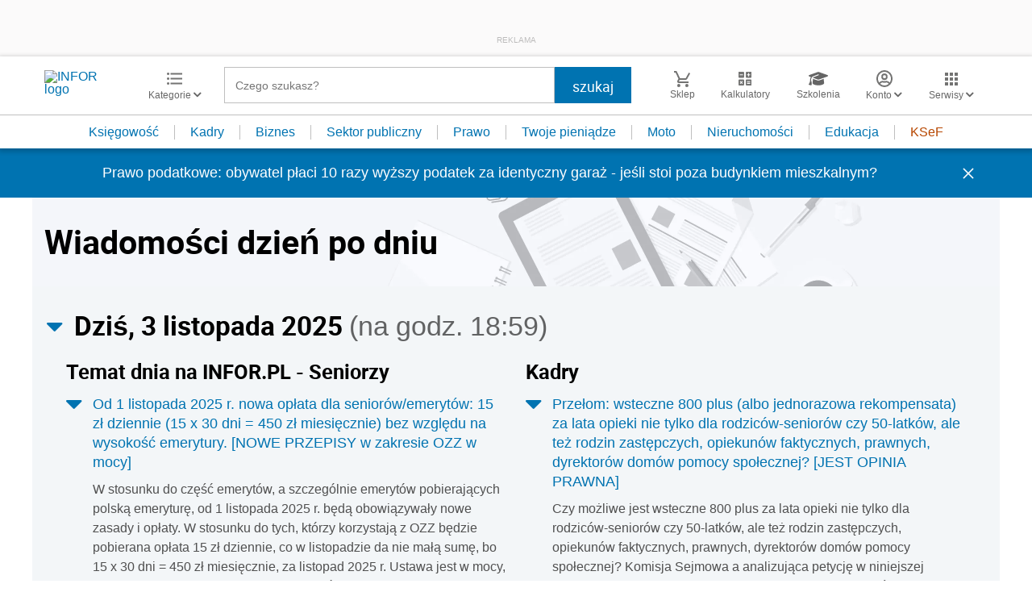

--- FILE ---
content_type: text/html; charset=utf-8
request_url: https://www.google.com/recaptcha/api2/aframe
body_size: 180
content:
<!DOCTYPE HTML><html><head><meta http-equiv="content-type" content="text/html; charset=UTF-8"></head><body><script nonce="0xdTtAldW1vissQWnH4Ywg">/** Anti-fraud and anti-abuse applications only. See google.com/recaptcha */ try{var clients={'sodar':'https://pagead2.googlesyndication.com/pagead/sodar?'};window.addEventListener("message",function(a){try{if(a.source===window.parent){var b=JSON.parse(a.data);var c=clients[b['id']];if(c){var d=document.createElement('img');d.src=c+b['params']+'&rc='+(localStorage.getItem("rc::a")?sessionStorage.getItem("rc::b"):"");window.document.body.appendChild(d);sessionStorage.setItem("rc::e",parseInt(sessionStorage.getItem("rc::e")||0)+1);localStorage.setItem("rc::h",'1762194464101');}}}catch(b){}});window.parent.postMessage("_grecaptcha_ready", "*");}catch(b){}</script></body></html>

--- FILE ---
content_type: application/javascript
request_url: https://inforpl.incdn.pl/home.5fd50a45.js
body_size: -111
content:
(window.webpackJsonp=window.webpackJsonp||[]).push([["home"],[],[["A0DU","runtime",2]]]);

--- FILE ---
content_type: text/plain; charset=UTF-8
request_url: https://at.teads.tv/fpc?analytics_tag_id=PUB_5576&tfpvi=&gdpr_status=22&gdpr_reason=220&gdpr_consent=&ccpa_consent=&shared_ids=&sv=d656f4a&
body_size: 56
content:
MDVjNTE4NmMtMDhlYS00MjNkLWEyYjYtN2UyODBhMTQzODQyIzMtNA==